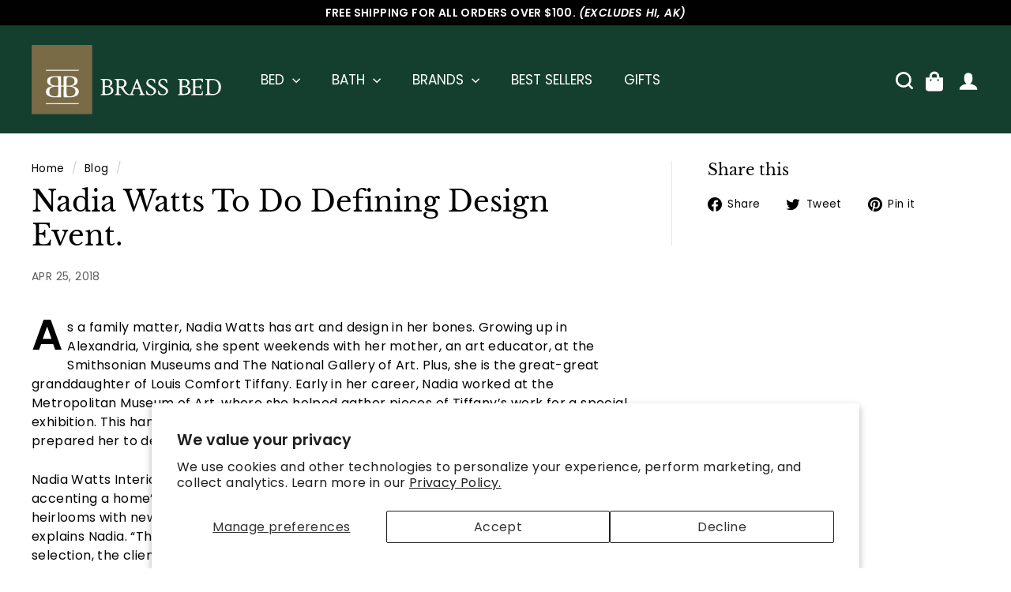

--- FILE ---
content_type: text/css
request_url: https://www.brassbedfinelinens.com/cdn/shop/t/2/assets/custom.css?v=12744617873956723171755685254
body_size: 2052
content:
.site-header__logo{margin-block:-15px 0}.header-item--navigation{justify-content:end;padding-right:12px}.header-item--navigation .site-nav{display:flex;position:relative;top:5px}.header-item--navigation .site-nav>li>a{display:inline-block;max-width:150px;width:100%;box-sizing:border-box;white-space:unset;text-align:center;line-height:1.22;letter-spacing:0}.header-item--icons{flex:none}.blog-layout__main img{opacity:1!important}.site-header .cart-link{display:flex;padding-left:20px}.site-nav__link{text-transform:uppercase;display:inline-block;max-width:150px;width:100%;box-sizing:border-box;white-space:unset;text-align:center;line-height:1.22;letter-spacing:0!important}.site-nav__icons .site-nav__link--icon{display:flex}.site-nav__icons a span{padding:0!important}.site-nav__icons a{padding:8px;width:38px;height:38px;display:block!important}.site-nav__icons a svg{width:100%}.header-item--icons .site-nav{margin-right:0}.site-nav__icons{margin-top:0}.header-item--navigation .site-nav{top:0}.site-nav__link--icon .icon.icon-user{position:relative;top:-3px}@media (min-width: 768px) and (max-width: 1024px){.site-header__logo{margin-block:0}.site-header__logo a{width:180px!important}.site-header__logo a img{width:100%;object-fit:contain}.site-header .site-nav__link{padding:5px 10px!important;font-size:14px}.site-header .site-header__element--top{padding:0!important}}@media (max-width: 767px){.site-header .site-nav__link{width:auto}.site-nav__icons a{padding:0 5px!important;height:24px;margin-left:0!important}.site-nav__link--icon .icon{height:24px!important;width:24px!important}.site-nav__icons a svg{width:68%}.site-nav__link--icon .icon.icon-user{top:0}.site-header .cart-link{display:block}}@media (max-width: 1600px){.site-nav__icons>.site-nav__link--icon{flex:auto}}@media (max-width: 1024px){.site-header .site-nav__link{padding:16px 10px;font-size:14px}.header-item--navigation .site-nav>li>a{max-width:110px}.header-item--logo{flex:0 0 150px!important}.site-header .cart-link{padding-left:0}}@media (max-width: 768px){.site-header .cart-link{padding-left:10px}.site-header__logo{margin-block:0}.site-header__mobile-nav .slide-nav li .slide-nav__image{display:none}.site-header__mobile-nav .slide-nav li .slide-nav__image+span{padding-left:0}#MobileNavFooter{display:none}}.site-header .site-header__element--top{padding:14px 0}@media (max-width: 480px){.home__banner .slideshow__slide .hero__title{font-size:20px!important}}.pop__cat-section .grid-item img{padding:0}.pop__cat-section .collection-item__title{font-size:18px;font-weight:500;font-family:Avenir;margin-top:16px;letter-spacing:0;line-height:1.4}.logo__bar-section .grid-item:after{display:none}.logo__bar-section .logo-bar__item{background:#f9f9f9!important}.read__blog-section .page-width{max-width:100%;padding-inline:0}.read__blog-section .hero__text-shadow{width:100%}.read__blog-section .hero__title{background:#0006;padding-block:22px}.read__blog-section .hero__title p{font-family:Big Caslon}.read__blog-section .hero__link{margin-top:22px}.read__blog-section .hero__link .btn{display:inline-block;margin:0;background:#000!important;color:#f9f9fb!important;padding:18px 40px;font-weight:900;font-family:Avenir;transition:all .3s ease 0s!important}.read__blog-section .hero__link .btn:hover{background:#fff!important;color:#000!important}.read__blog-section .hero__text-content{padding-bottom:50px!important}@media (max-width: 991px){.read__blog-section>div{padding-bottom:55%!important}}@media (max-width: 480px){.read__blog-section .slideshow__slide .hero__title{font-size:26px!important}.read__blog-section .hero__link .btn{padding:14px 20px}}.site-footer .footer__section{border-top:none}.site-footer{background:#7b6c48}.footer__logo{text-align:center;margin-bottom:70px}.footer__logo a{display:inline-block;width:240px}.footer__logo img{width:100%;height:auto;opacity:1}.footer__section--menus .footer__blocks{margin:0 -15px}.footer__blocks .footer__block{flex:0 1 50%;max-width:none;padding:0 15px}.footer__blocks .footer__block[data-type=payment]{display:none}.footer__title{font-size:24px;font-weight:500;font-family:Big Caslon;color:#fff;padding-bottom:12px;margin-bottom:12px;letter-spacing:0;position:relative}.footer__title:before{content:"";width:90%;height:1px;background:#fff;position:absolute;bottom:0;left:0}.footer__menu-col .footer__title{max-width:180px;width:100%}.footer__visit-col .footer__title{max-width:180px}.footer__menu>li+li{margin-top:15px}.footer__menu a{display:inline-block;font-size:16px;color:#f9f9fb;text-transform:uppercase;padding:0;letter-spacing:0}.footer__section--menus{padding-bottom:80px}.footer__visit-wrap{display:flex;flex-wrap:wrap;margin:0 -15px}.footer__visit-wrap>div{width:50%;padding:0 15px}.footer__visit-wrap p,.footer__visit-wrap p a{font-size:16px;color:#f9f9fb;line-height:1.4;letter-spacing:0}.footer__visit-wrap .address{margin-bottom:15px}.footer__visit-wrap .address p,.footer__visit-wrap .timing p{margin-bottom:0}.footer__logo img{max-height:115px}.footer_social_icons ul{display:flex;list-style:none;margin:0}.footer_social_icons ul img{width:20px;height:20px;opacity:1}.footer_social_icons ul li{margin-right:10px}.footer_social_icons{margin-top:-32px;padding-bottom:20px}.enlarge-text{font-size:calc(var(--typeBaseSize) + 0px);line-height:1.5rem;letter-spacing:0}.product-single__header .product-single__title{color:#143f2f}@media (max-width: 768px){.footer__section--menus{padding-bottom:60px}.footer__logo{margin-bottom:50px}.footer__blocks .footer__block{flex:0 1 100%}.footer__blocks>div+div{margin-top:40px}.footer__menu-col .footer__title,.footer__visit-col .footer__title{max-width:100%}.footer__section.medium-up--hide{display:none}.footer__title{font-size:20px}.footer__title:before{width:100%}}@media (max-width: 480px){.footer__visit-wrap>div{width:100%}.footer__visit-wrap>div+div{margin-top:30px}}.mailing_form{padding:70px 17px 100px;background:#133f2f}.mailing_form #mc_embed_signup{max-width:966px;width:100%;margin:0 auto}.mailing_form .form-header{text-align:center;margin-bottom:35px!important}.mailing_form h2{font-size:38px;font-weight:500;font-family:Big Caslon;color:#fff;margin-bottom:10px!important}.mailing_form p{font-size:16px;color:#f9f9fb}.mailing_form .form__field-wrap{display:flex;flex-wrap:wrap;margin:0 -19px}.mailing_form .form__field-wrap>div{width:50%;padding:0 19px}.mailing_form .mc-field-group>label{display:none}.mailing_form .mc-field-group input{width:100%;height:42px;background:#fff}.mailing_form .mc-field-group input.mce_inline_error{border:none}.mailing_form .mc-field-group input:focus{outline:none}.mailing_form .submit-btn{text-align:center;margin-top:35px}.mailing_form .submit-btn input{width:204px;height:63px;font-size:18px;font-weight:900;font-family:Avenir;color:#f9f9fb;background:#c4c1b9;border:none}.mailing_form #mce-responses{width:100%;color:#fff;margin-top:7px!important}.mailing_form div.mce_inline_error{background:transparent!important;color:#fff!important}.mw-gp-has-products .product-block.product-block--price,.mw-gp__wrapper .mw-gp__table__row .mw-gp__table__cell--image{display:none}.mw-gp__table thead tr,tbody .mw-gp__table__row{display:grid;grid-template-columns:2fr 1fr 1fr}.mw-gp__wrapper{padding-left:10px;padding-right:10px}.grid-item__meta-secondary .grid-product__price{display:none}@media (max-width: 768px){.mailing_form .form__field-wrap>div{width:100%}.mailing_form .form__field-wrap>div+div{margin-top:30px}.footer_social_icons{margin-top:0}}@media (max-width: 480px){.mailing_form h2{font-size:34px}}.template-collection .grid-item__meta-main{text-align:center}.map_iframe_details .map-section__overlay{left:8px;top:8px;transform:none}.bb_product_img_label{position:absolute;background-color:#efefef;padding:8px 10px;text-align:center;font-size:15px;width:100%;margin:0;bottom:0}.pswp__zoom-wrap .pswp__img,.product__thumb-item .image-wrap img{opacity:1}.template-product .grid-product__title{text-align:center!important}.newsletter-popup #mc_embed_shell{margin-top:25px}.newsletter-popup #mc_embed_shell #mc_embed_signup_scroll{align-items:center;display:flex;max-width:400px;margin:0 auto 20px;position:relative}.newsletter-popup #mc_embed_shell input#mce-EMAIL{background-color:var(--colorBody);color:var(--colorTextBody)}.newsletter-popup #mc_embed_shell input{border:1px solid;border-color:var(--colorBorder);border-radius:0;max-width:100%;width:100%;font-size:16px;font-weight:400;padding:11px 10px}.newsletter-popup #mc_embed_shell input:focus{border:1px solid;border-color:var(--colorTextBody)}.newsletter-popup .clear input#mc-embedded-subscribe{padding:11px 20px!important;font-size:18px!important;font-weight:700!important}.newsletter-popup #mc_embed_shell .mc-field-group{width:100%}.newsletter-popup [for=mce-EMAIL]{position:absolute;bottom:-60px;left:0;width:100%}.newsletter-popup .clear input{background:#000!important;color:#fff!important;font-size:16px}.newsletter-popup input::placeholder{color:#e2e0e0!important;opacity:1!important;font-size:16px}.newsletter-popup #mc_embed_shell #mc_embed_signup_scroll .mce_inline_error{border-color:#d7d5d5!important}.template-collection .new-grid .grid-item{position:relative}.template-collection .collection-item__title{display:block;font-weight:700;margin-top:5px;padding:0 7%;position:absolute;bottom:6%;left:50%;width:100%;transform:translate(-50%)}.newsletter-popup #mce-success-response{position:absolute;left:39%;bottom:-30px;transform:translate(-50%)}@media screen and (max-width: 991px){.template-collection .collection-item__title{bottom:4%;font-size:14px}}@media screen and (max-width: 767px){.template-collection .collection-item__title{bottom:6%;font-size:16px}}.sinle-post__wrap{margin-top:40px}.sinle-post__wrap .sinle-post__rw{margin-inline:-15px;display:flex;flex-wrap:wrap;align-items:center}.sinle-post__wrap .sinle-post__rw:not(:last-child){margin-bottom:30px}.sinle-post__wrap .sinle-post__cl{width:50%;padding-inline:15px}.sinle-post__wrap .sinle-post__cnt h2{font-size:22px;margin-bottom:15px}.sinle-post__wrap .sinle-post__media img{aspect-ratio:1/1;object-fit:cover;width:100%}.sinle-post__wrap .sinle-post__subtext{margin-bottom:30px}.sinle-post__wrap .sinle-post__subtext h2{margin-top:0}.sinle-post__wrap .sinle-post__subtext .sinle-post__des{margin-bottom:24px}.sinle-post__wrap .sinle-post__picture__cl{width:33.333%}.sinle-post__wrap .sinle-post__cnt h3{margin-block:0 15px;font-size:20px}@media screen and (max-width: 991px){.sinle-post__wrap .sinle-post__picture__cl{width:50%}}@media screen and (max-width: 767px){.sinle-post__wrap .rw-reverce{flex-direction:column-reverse}.sinle-post__wrap .sinle-post__rw:not(:last-child){margin-bottom:25px}.sinle-post__wrap .sinle-post__cl{width:100%}.sinle-post__wrap .sinle-post__media img{aspect-ratio:auto;margin-bottom:20px}.sinle-post__wrap .sinle-post__cnt h2{font-size:20px;margin-bottom:10px}.sinle-post__wrap .sinle-post__picture__cl{width:100%}.sinle-post__wrap .sinle-post__subtext{margin-bottom:20px}.sinle-post__wrap .sinle-post__subtext .sinle-post__des{margin-bottom:15px}.sinle-post__wrap .sinle-post__media p{margin-bottom:20px!important;margin-top:-10px}.sinle-post__wrap .sinle-post__cnt h3{margin-block:0 10px;font-size:18px}}.template-page img{opacity:1!important}.search-content .grid-item.grid-product{display:none}.search-content .grid-item.active{display:block}.search-content .breadcrumb span{display:none}.search-content .pagination-area{display:flex;justify-content:center;gap:20px;max-width:max-content;margin:0 auto;align-items:center}.search-content .pagination-area .active{background:#7b6c48;color:#fff}.search-content .pager.number{padding:2px 6px;cursor:pointer}.search-content .previous,.search-content .next{cursor:pointer}.search-content .collection-filter__item--right{flex:none}.search-content .collection-filter__item--drawer{flex:auto}.search-content .pager.disabled{pointer-events:none;color:#ccc}@media screen and (min-width: 790px){.search-content .collection-filter__inner{flex-wrap:nowrap;justify-content:space-between}.search-content .collection-filter__item--count{flex:none;margin-left:auto;padding-right:40px}.search-content .collection-filter__item--drawer{flex:none!important;flex-wrap:nowrap}.search-content .collection-grid{margin-bottom:20px}.search-content .grid__item--content{margin-bottom:40px}}@media only screen and (min-width: 769px){.search-content .medium-up--four-fifths{width:100%}}.size-chart__standalone{margin-top:0!important}.template-product tool-tip[data-tool-tip-open=true] .tool-tip__inner{min-width:370px!important}.site-nav__link--icon .icon{height:32px;width:32px}
/*# sourceMappingURL=/cdn/shop/t/2/assets/custom.css.map?v=12744617873956723171755685254 */


--- FILE ---
content_type: image/svg+xml
request_url: https://www.brassbedfinelinens.com/cdn/shop/files/footer-logo_BB_large.svg?v=1706683334
body_size: 4870
content:
<svg width="436" height="272" viewBox="0 0 436 272" fill="none" xmlns="http://www.w3.org/2000/svg">
<path fill-rule="evenodd" clip-rule="evenodd" d="M147.3 0H288V4.20001H147.3V0ZM256 70.5V70.9C269.9 71.3 287.9 77.7 288.1 94.1C288.1 113.5 267.3 118.9 251.7 118.9H223.4V72.2H212.2V118.9H183.9C168.3 118.9 147.5 113.5 147.5 94.1C147.5 77.7 165.5 71.3 179.4 70.9V70.5C166.1 68.6 152.6 64.2 152.7 48.3C152.796 27.0108 178.969 27.0649 194.745 27.0975C195.346 27.0988 195.931 27.1 196.5 27.1H212.1V68.5H223.3V27.1H238.9C239.401 27.1 239.915 27.0992 240.442 27.0983L240.479 27.0982C256.236 27.072 282.604 27.0281 282.7 48.3C282.8 64.2 269.3 68.6 256 70.5ZM188.4 31.3C177 31.3 165.7 36.2 165.7 49.2C165.7 65.8 178.7 68.4 192.4 68.4H199.7V44.2C199.7 35.6 198.2 31.3 188.4 31.3ZM187.7 114.7C197.5 114.7 199.6 111 199.6 102.2V72.5H192.7C177.2 72.5 161.7 75.7 161.7 94.5C161.7 109.9 174.2 114.7 187.7 114.7ZM246.9 31.3C237.1 31.3 235.6 35.6 235.6 44.2V68.3H242.9C256.6 68.3 269.6 65.7 269.6 49.2C269.6 36.2 258.3 31.3 246.9 31.3ZM235.6 102.2C235.6 110.9 237.7 114.7 247.5 114.7C261 114.7 273.5 110 273.5 94.5C273.5 75.8 258 72.5 242.5 72.5H235.6V102.2ZM288 144.6H147.3V148.8H288V144.6ZM25.7 266.2C24.3 266.5 22.8 266.6 21.3 266.6C19 266.6 17.3999 266.1 16.3999 265.4C15.5 264.6 15 261.9 15 257.4V244.4C15 243 15.2 242 15.3999 241.4C16.3516 241.273 17.1826 241.227 17.9438 241.184C18.3823 241.16 18.7979 241.137 19.2 241.1C20.3 241 21.1001 241 21.8 241C25.5 241 28.5 241.7 30.8 242.9C33.1001 244.1 34.8999 245.8 36 247.9C37.1001 250 37.7 252.3 37.7 254.9C37.7 257.5 37 259.6 35.8 261.3C34.6001 263 32.8999 264.1 30.8999 264.8C28.8999 265.5 27.1001 265.9 25.7 266.2ZM25.8999 237C24.5 237.2 22.8 237.3 20.8999 237.3C17 237.3 15 237.1 14.8999 236.6V226L15.3 217C15.3 216.5 15.3999 216.3 15.8 216.2C17.2 215.8 19.3 215.6 22.1001 215.6C26.2 215.6 29.2 216.7 31.3 219C33.3999 221.3 34.3999 224.5 34.3999 228.6C34.3999 231.1 33.6001 233.1 32 234.5C30.3999 235.9 28.3 236.8 25.8999 237ZM0.199951 269.4C0.199951 270.2 0.300049 270.6 0.5 270.8L11.3 270.4H23.5C28.1001 270.4 32.1001 269.8 35.5 268.4C38.8999 267 41.5 265.1 43.3999 262.6C45.3 260.1 46.2 257.2 46.2 253.8C46.2 251.9 45.7 250 44.8 248.2C43.8999 246.4 42.8 244.8 41.3999 243.4C40 242 38.6001 240.9 37.1001 240C35.6001 239.1 34.3 238.6 33.1001 238.4C32.8999 238.3 33 238.1 33.5 237.9C34.3 237.6 35.3 237.1 36.5 236.4C37.7 235.7 38.8999 234.5 40.3 232.6C41.7 230.7 42.3999 228.7 42.3999 226.6C42.3999 223.8 41.7 221.4 40.3999 219.4C39 217.4 37.3 215.9 35.2 214.7C33.1001 213.5 30.8999 212.7 28.5 212.3C27.9668 212.167 27.4336 212.122 26.9004 212.078C26.6335 212.056 26.3667 212.033 26.1001 212C25.3 211.9 24.5 211.9 23.7 211.9H18.6001L11.1001 211.8H5.3999C3.6001 211.8 2 211.8 0.399902 211.7C0.100098 211.9 0 212.4 0 213.2C0 213.9 0.199951 214.3 0.399902 214.3C0.899902 214.3 1.69995 214.4 2.6001 214.6C3.5 214.8 4.3999 215 5.19995 215.3C6 215.6 6.5 215.9 6.6001 216.3C6.8999 217 7 218.1 7.1001 219.4C7.1001 220.006 7.12183 220.656 7.14502 221.35C7.17163 222.143 7.19995 222.993 7.19995 223.9V257.7C7.19995 262.6 7 265.5 6.6001 266.1C6.3999 266.5 5.8999 266.8 5.1001 267.1C4.30005 267.4 3.5 267.7 2.6001 267.9C1.69995 268.1 1 268.2 0.5 268.2C0.300049 268.2 0.199951 268.6 0.199951 269.4ZM137.2 243.8C134.5 244 131.8 244.1 129.1 244.1H126.6C126.159 244.1 125.659 244.081 125.1 244.059C124.394 244.031 123.594 244 122.7 244C122.6 244 122.5 243.9 122.5 243.6L128.6 227.7C129.1 226.3 131.1 226.3 131.6 227.7L137.4 243.4L137.2 243.8ZM80.2 238C78.7 239 77.2 239.4 75.8 239.4H73.6001C68.4001 239.4 65.8 238.5 65.8 236.8V226C65.8 223.2 65.8 220.9 65.9001 219.1C66 217.3 66.3 216.3 66.8 216.2C68.2 215.8 70.3 215.6 73 215.6C81.3 215.6 85.5 219.7 85.5 228C85.5 230.3 85 232.3 83.9001 234C83 235.7 81.7 237.1 80.2 238ZM159.7 268.3C159.2 268.3 158.6 268.2 157.7 267.9C156.8 267.6 156 267.3 155.2 266.8C154.4 266.3 153.9 265.8 153.6 265.2C153.473 264.862 153.329 264.506 153.174 264.125C152.962 263.604 152.731 263.035 152.5 262.4C152.1 261.3 151.6 260.1 151 258.7L133.1 211.6L132.3 211.3C131.3 211.3 130.7 211.5 130.2 212C129.288 213.003 128.875 214.173 128.43 215.432L128.3 215.8C128 216.551 127.724 217.278 127.448 218.004L127.448 218.007L127.446 218.011C127.172 218.732 126.899 219.454 126.6 220.2C125.95 221.9 125.3 223.575 124.65 225.25C124 226.925 123.35 228.6 122.7 230.3C121.9 232.35 121.1 234.425 120.3 236.5L120.242 236.65L120.236 236.665C119.458 238.685 118.679 240.704 117.9 242.7L113.7 253.5C113.449 254.127 113.198 254.772 112.948 255.419L112.822 255.744L112.8 255.8C112.5 256.575 112.2 257.35 111.9 258.1C111.1 260.1 110.4 261.8 109.7 263.2C109 264.6 108.3 265.7 107.7 266.5C106.4 268.2 103.7 268.1 101.9 267.4C97.9614 265.923 94.7014 262.313 91.9292 259.243L91.8 259.1C87.9001 254.8 85 249.4 82.1001 243.2C81.9001 242.8 82.7 242.3 83.2 242.1C86.4001 240.6 89 238.5 90.8 235.8C92.7 233.1 93.6001 230.4 93.6001 227.9C93.6001 224.4 92.7 221.4 90.8 219C88.9001 216.6 86.5 214.7 83.6001 213.5C80.7 212.3 77.6001 211.6 74.4001 211.6C72.9255 211.6 71.1504 211.675 69.1394 211.76L68.2 211.8L67.8796 211.813C65.6047 211.909 63.5242 211.996 61.9001 211.9L51.2 211.7C51 211.9 50.8 212.5 50.8 213.2C50.8 213.9 50.9001 214.3 51.2 214.3C51.7 214.3 52.5 214.4 53.4001 214.6C54.3 214.8 55.2 215 56 215.3C56.8 215.6 57.3 215.9 57.4001 216.3C57.6001 217.1 57.8 218.1 57.9001 219.4C58 220.7 58 222.2 58 223.9V257.7C58 262.6 57.8 265.4 57.4001 266.1C57.2 266.5 56.7 266.8 55.9001 267C55.5537 267.087 55.2073 267.192 54.8525 267.3L54.8503 267.301L54.8481 267.301C54.3853 267.442 53.9087 267.587 53.4001 267.7C52.5 267.9 51.8 268 51.2 268C51 268 50.9001 268.4 50.9001 269.2C50.9001 270.1 51.6001 270.8 52.5 270.8C53.7893 270.8 55.8748 270.792 58.2534 270.782C64.1765 270.759 71.9163 270.729 73.7 270.8L73.7336 270.634L73.7507 270.551V270.55C73.8313 270.162 73.9001 269.831 73.9001 269.5C73.9001 268.7 73.8 268.3 73.5 268.3C73 268.3 72.3 268.2 71.2 268C70.1001 267.8 69.1001 267.5 68.2 267.1C67.3 266.7 66.7 266.2 66.5 265.8C66 264.6 65.8 262 65.8 258V244.9C65.8 244.2 66 243.8 66.4001 243.7C66.4866 243.678 66.5779 243.652 66.6748 243.624C67.0256 243.523 67.4514 243.4 68 243.4C69.7 243.4 71 243.6 72 244.1C73 244.6 73.8 245.3 74.6001 246.2C74.9617 246.665 75.3767 247.21 75.8318 247.808L75.8831 247.875L75.8948 247.891L75.9065 247.906C76.3105 248.438 76.7449 249.009 77.2 249.6C78.1235 250.939 78.8982 252.087 79.543 253.042L79.5474 253.049C80.2964 254.159 80.8704 255.009 81.3 255.6C81.6245 256.11 81.949 256.577 82.2437 257.001L82.2476 257.007C82.5869 257.495 82.8862 257.926 83.1001 258.3C84.1001 259.7 85.1001 261.1 86.2 262.5L86.2036 262.504L86.2058 262.506L86.2065 262.508C87.1045 263.605 88.0024 264.702 89 265.7C89.9001 266.6 90.9001 267.4 92 268.1C93.1001 268.8 94.3 269.3 95.6001 269.7C97.1001 270.2 98.6001 270.5 100.2 270.7C102.4 271 104.6 271 106.8 271C107.4 271 108 270.975 108.6 270.95C109.2 270.925 109.8 270.9 110.4 270.9H113.7H119.4H121H121.6C121.7 270.6 121.8 270.1 121.7 269.4C121.681 269.267 121.666 269.144 121.652 269.034L121.65 269.017C121.592 268.556 121.56 268.3 121.4 268.3C120.9 268.3 120 268.2 118.8 267.9C117.6 267.6 116.7 267.3 116.2 266.9C115.7 266.5 115.5 265.9 115.5 265.1C115.5 264.5 115.6 263.7 115.8 262.7C116 261.7 116.4 260.4 117 258.9L120.8 249.1L121.2 248.8C123.5 248.7 125.5 248.6 127.4 248.5C129.3 248.4 131 248.4 132.5 248.4C134.7 248.4 137 248.5 139.3 248.7C139.5 248.7 139.7 248.8 139.8 249.1L143.8 260.2C144 260.8 144.2 261.6 144.4 262.7C144.6 263.7 144.7 264.7 144.7 265.4C144.7 265.6 144.7 265.9 144.6 266.1C144.5 266.3 144.5 266.6 144.5 266.8C144.3 267.3 143.7 267.7 142.6 268C141.5 268.3 140.6 268.5 139.9 268.5C139.7 268.5 139.5 268.9 139.5 269.6C139.5 270.4 139.6 270.8 139.8 271.1H160C160.1 270.9 160.1 270.8 160.1 270.6V270.2C160 268.8 159.9 268.2 159.7 268.3ZM177 271.2C178.7 271.4 180.2 271.5 181.6 271.5C184.9 271.4 187.8 271.1 190.6 269.7C193.4 268.3 195.7 266.3 197.4 263.9C199.1 261.5 200 258.7 200 255.5C200 253.1 199.4 251 198.1 249.1C196.8 247.2 195.2 245.6 193.3 244.1C191.4 242.6 189.5 241.3 187.6 240.1C185.619 238.812 183.735 237.622 181.852 236.433L181.839 236.425L181.832 236.421L181.821 236.413L181.8 236.4L181.796 236.398C179.898 235.199 177.999 233.999 176.2 232.6C174.9 231.5 173.8 230.3 173.1 228.8C172.4 227.3 172 225.8 172 224.3C172 222.8 172.3 221.3 172.9 219.9C173.5 218.5 174.5 217.3 175.8 216.4C177.1 215.5 179.1 215 181.5 215C183.9 215 186 215.5 187.7 216.7C189.4 217.8 190.8 219.3 191.8 221C192.8 222.8 193.5 224.5 193.8 226.3C193.8 226.9 194.6 227.2 196.1 227.2C196.7 227.2 197 227 197 226.6C197 221.2 196.6 216.9 195.9 213.8C194.6 213.5 193.5 213.2 192.8 213C192.533 212.933 192.222 212.844 191.859 212.741C191.133 212.533 190.2 212.267 189 212C188.2 211.8 187.3 211.6 186.1 211.5C184.9 211.4 183.7 211.3 182.4 211.3C179.3 211.3 176.4 212 173.8 213.3C171.2 214.6 169 216.4 167.4 218.8C165.8 221.2 165 223.9 165 227.1C165 229.6 165.6 231.9 166.8 233.8C168 235.7 169.5 237.4 171.4 238.9C173.2 240.4 175 241.7 176.9 242.8L180.5 244.9C181.6 245.6 182.7 246.2 183.4 246.5C183.814 246.678 184.264 246.925 184.728 247.181C185.047 247.357 185.374 247.537 185.7 247.7C186.5 248.1 187.5 248.8 188.7 249.7C190.3 250.8 191.2 252.2 191.7 253.7C192.2 255.2 192.4 256.5 192.4 257.6C192.4 260.9 191.4 263.4 189.3 265.2C187.2 267 184.7 267.9 181.7 267.9C173.9 267.9 169 263.6 166.9 255C166.5 254.5 165.8 254.2 164.7 254.2C163.8 254.2 163.3 254.3 163.3 254.7C163.3 255.7 163.4 257.4 163.8 259.8C164.2 262.2 164.7 265.2 165.5 268.9C165.966 268.958 166.466 269.084 167 269.219C167.383 269.316 167.782 269.417 168.2 269.5C168.533 269.567 168.933 269.656 169.4 269.759C170.333 269.967 171.533 270.233 173 270.5C174.1 270.8 175.4 271 177 271.2ZM224.9 271.5C223.5 271.5 221.9 271.4 220.4 271.2C218.8 271 217.4 270.8 216.4 270.5C214.934 270.233 213.734 269.967 212.8 269.759C212.333 269.656 211.933 269.567 211.6 269.5C211.183 269.417 210.783 269.316 210.4 269.219C209.866 269.084 209.366 268.958 208.9 268.9C208.1 265.2 207.6 262.2 207.2 259.8C206.8 257.4 206.7 255.7 206.7 254.7C206.7 254.3 207.2 254.2 208.1 254.2C209.2 254.2 209.9 254.5 210.3 255C212.4 263.6 217.3 267.9 225.1 267.9C228.1 267.9 230.6 267 232.7 265.2C234.8 263.4 235.8 260.9 235.8 257.6C235.8 256.5 235.6 255.2 235.1 253.7C234.6 252.2 233.7 250.8 232.1 249.7C230.9 248.8 229.9 248.1 229.1 247.7C228.3 247.2 227.6 246.8 226.8 246.5C226 246.1 225 245.6 223.8 244.9L220.2 242.8C218.3 241.7 216.5 240.4 214.7 238.9C212.9 237.4 211.3 235.7 210.1 233.8C208.9 231.9 208.3 229.6 208.3 227.1C208.3 223.9 209.1 221.2 210.8 218.8C212.4 216.4 214.6 214.6 217.2 213.3C219.8 212 222.7 211.3 225.8 211.3C227.1 211.3 228.3 211.4 229.5 211.5C230.7 211.6 231.6 211.8 232.4 212C233.6 212.267 234.533 212.533 235.259 212.741C235.622 212.844 235.933 212.933 236.2 213C236.9 213.2 238 213.5 239.3 213.8C240 216.9 240.4 221.2 240.4 226.6C240.4 227 240.1 227.2 239.5 227.2C238 227.2 237.2 226.9 237.2 226.3C236.9 224.5 236.2 222.8 235.2 221C234.2 219.3 232.8 217.8 231.1 216.7C229.4 215.6 227.3 215 224.9 215C222.5 215 220.5 215.5 219.2 216.4C217.9 217.3 216.9 218.5 216.3 219.9C215.7 221.3 215.4 222.8 215.4 224.3C215.4 225.8 215.8 227.3 216.5 228.8C217.2 230.3 218.3 231.5 219.6 232.6C221.399 233.999 223.298 235.199 225.197 236.398L225.2 236.4C227.1 237.6 229 238.8 231.1 240.1C233 241.3 234.9 242.6 236.8 244.1C238.7 245.6 240.3 247.2 241.6 249.1C242.9 251 243.5 253.1 243.5 255.5C243.5 258.7 242.6 261.5 240.9 263.9C239.2 266.3 236.9 268.3 234.1 269.7C231.3 271.1 228.2 271.4 224.9 271.5ZM304.4 266.2C303 266.5 301.5 266.6 300 266.6C297.7 266.6 296.1 266.1 295.1 265.4C294.2 264.6 293.7 261.9 293.7 257.4V244.4C293.7 243 293.9 242 294.1 241.4C294.992 241.273 295.843 241.226 296.628 241.184C297.075 241.159 297.501 241.136 297.9 241.1C299 241 299.9 241 300.5 241C304.2 241 307.2 241.7 309.5 242.9C311.8 244.1 313.6 245.8 314.7 247.9C315.8 250 316.4 252.3 316.4 254.9C316.4 257.5 315.7 259.6 314.5 261.3C313.3 263 311.6 264.1 309.6 264.8C307.6 265.5 305.8 265.9 304.4 266.2ZM304.6 237C303.2 237.2 301.5 237.3 299.6 237.3C295.6 237.3 293.7 237.1 293.8 236.6V226L294.2 217C294.2 216.5 294.3 216.3 294.7 216.2C296.1 215.8 298.2 215.6 301 215.6C305 215.6 308 216.7 310.1 219C312.2 221.3 313.2 224.5 313.2 228.6C313.2 231.1 312.3 233 310.7 234.5C309.1 235.9 307 236.8 304.6 237ZM278.8 269.4C278.8 270.2 278.9 270.6 279.1 270.8L289.9 270.2H302.1C306.7 270.2 310.7 269.6 314.1 268.2C317.5 266.8 320.1 264.9 322 262.4C323.9 259.9 324.8 257 324.8 253.6C324.8 251.7 324.3 249.8 323.4 248C322.5 246.2 321.4 244.6 320 243.2C318.6 241.8 317.2 240.7 315.7 239.8C314.2 238.9 312.9 238.4 311.7 238.2C311.6 238.1 311.7 237.9 312.2 237.7C313 237.4 314 236.9 315.2 236.2C316.4 235.5 317.6 234.3 319 232.4C320.3 230.5 321 228.5 321 226.4C321 223.6 320.3 221.2 319 219.2C317.6 217.2 315.9 215.7 313.8 214.5C311.7 213.3 309.5 212.5 307.1 212.1C306.567 211.967 306.033 211.922 305.5 211.878L305.498 211.878C305.362 211.866 305.226 211.855 305.091 211.842C304.96 211.83 304.83 211.816 304.7 211.8C303.9 211.7 303.1 211.7 302.3 211.7H297.2L289.7 211.8H284C282.2 211.8 280.5 211.8 279 211.7C278.7 211.9 278.6 212.4 278.6 213.2C278.6 213.9 278.8 214.3 279 214.3C279.6 214.3 280.3 214.4 281.2 214.6C282.1 214.8 283 215 283.8 215.3C284.6 215.6 285.1 215.9 285.2 216.3C285.5 217 285.6 218.1 285.7 219.4C285.8 220.7 285.8 222.2 285.8 223.9V257.7C285.8 262.6 285.6 265.5 285.2 266.1C285 266.5 284.5 266.8 283.7 267.1C282.9 267.4 282.1 267.7 281.2 267.9C280.3 268.1 279.6 268.2 279.1 268.2C278.9 268.2 278.8 268.6 278.8 269.4ZM368.6 270.9H362.7C361.595 270.9 360.406 270.879 359.122 270.856C357.616 270.829 355.981 270.8 354.2 270.8C350.9 270.7 348 270.7 345.3 270.7H338.2L327.4 271C327.2 270.8 327.1 270.4 327.1 269.6C327.1 268.8 327.2 268.4 327.4 268.4C327.9 268.4 328.6 268.3 329.5 268.1C330.4 267.9 331.2 267.6 332 267.3C332.8 267 333.3 266.7 333.5 266.3C333.9 265.7 334.1 262.8 334.1 257.9V224.1C334.1 222.4 334.1 220.9 334 219.6C333.9 218.3 333.8 217.2 333.5 216.5C333.4 216.1 332.9 215.8 332.1 215.5C331.3 215.2 330.4 215 329.5 214.8C328.6 214.6 327.9 214.5 327.3 214.5C327.1 214.5 326.9 214.1 326.9 213.4C326.9 212.6 327 212.1 327.3 211.9C328.8 212 330.5 212 332.3 212H338C339.4 212 341.2 212 343.5 211.9C344.363 211.862 345.297 211.839 346.3 211.814C347.972 211.772 349.838 211.725 351.9 211.6C355.2 211.5 358.1 211.4 360.6 211.3C363.1 211.2 367.5 211.2 369.1 211.2C369.2 212 369.3 223 369.3 223.3C369 223.6 368.5 223.8 367.7 223.8C366.9 223.8 366.5 223.6 366.5 223.2C365.6 219.9 364.4 217.8 362.7 216.9C361.1 216 358.9 215.5 356.1 215.5H350.1C344.9 215.5 342.3 215.9 342.2 216.7C342.1 217.4 342 218.4 341.9 219.7C341.8 220.997 341.8 222.493 341.8 224.188V224.2V238.5C341.8 238.9 343.1 239 345.6 239H350.3H354.4C355.1 239 355.6 238.9 356 238.8C356.134 238.767 356.289 238.722 356.47 238.67C356.833 238.567 357.3 238.433 357.9 238.3C358.5 238.2 359 237.5 359.3 236.2C359.6 234.9 359.9 233.9 360.2 233C360.3 232.6 360.7 232.4 361.5 232.4C362.2 232.4 362.7 232.5 363 232.9V249.8C362.8 250 362.3 250.2 361.6 250.2C360.8 250.2 360.4 250 360.2 249.5C360.112 249.147 360.004 248.813 359.903 248.499C359.774 248.102 359.656 247.735 359.6 247.4C359.529 247.188 359.471 246.988 359.417 246.8C359.317 246.459 359.229 246.158 359.1 245.9C358.8 245.1 358.6 244.6 358.4 244.5C358.3 244.4 358 244.2 357.6 244C356.8 243.5 353.6 243.3 348.1 243.3C343.8 243.3 341.7 243.6 341.7 244.1V257.9C341.7 261.8 342 264.5 342.5 266C342.7 266.6 344.7 266.9 348.6 266.9H352.9C354.054 266.9 355.058 266.913 355.943 266.925C359.277 266.969 360.92 266.99 362.5 266.2C363.4 265.7 364.7 264.7 365.2 262.7C365.381 261.841 365.46 261.227 365.547 260.544L365.548 260.541V260.54C365.653 259.714 365.772 258.786 366.1 257.2C366.111 257.158 366.12 257.11 366.129 257.056C366.136 257.015 366.143 256.971 366.151 256.926C366.224 256.463 366.33 255.8 366.9 255.8C368 255.8 368.8 256 369.1 256.3C369.1 256.6 368.7 270.5 368.6 270.9ZM426.1 240.2C426.1 257.9 419.3 266.7 405.6 266.7C405.355 266.7 405.092 266.709 404.807 266.719C404.16 266.742 403.402 266.769 402.5 266.7C401.85 266.65 401.225 266.575 400.6 266.5C399.975 266.425 399.35 266.35 398.7 266.3C397.4 266.2 396.3 266 395.4 265.8C394.5 265.5 394 265.3 393.9 265C393.1 262.9 392.6 260.6 392.6 258.2V222.8C392.6 220.1 393 218.2 393.8 217.2C394.5 216.3 398.1 215.8 404.5 215.8H405C409.6 215.8 413.5 216.9 416.6 219.1C419.7 221.3 422.1 224.2 423.7 227.9C425.3 231.6 426.1 235.7 426.1 240.2ZM377.8 269.5C377.8 270.2 377.9 270.6 378.1 270.8L389 270.7H393C394.5 270.7 396.1 270.7 397.9 270.8L404.2 271C410.7 271.1 416.2 269.9 420.8 267.2C425.4 264.5 428.9 260.8 431.4 256.2C433.9 251.6 435.1 246.4 435.1 240.7C435.1 235.5 433.8 230.8 431.4 226.4C429 222 425.5 218.5 420.9 215.9C416.3 213.2 410.8 211.9 404.3 211.9H401.7H397.4L388.7 212H383C381.2 212 379.5 212 378 211.9C377.7 212.1 377.6 212.6 377.6 213.4C377.6 214.1 377.8 214.5 378 214.5C378.6 214.5 379.3 214.6 380.2 214.8C381.1 215 382 215.2 382.8 215.5C383.6 215.8 384.1 216.1 384.2 216.5C384.5 217.2 384.6 218.3 384.7 219.6C384.8 220.9 384.8 222.4 384.8 224.1V257.8C384.8 262.7 384.6 265.6 384.2 266.2C384 266.6 383.5 266.9 382.7 267.2C381.9 267.5 381.1 267.8 380.2 268C379.3 268.2 378.6 268.3 378.1 268.3C377.9 268.3 377.8 268.7 377.8 269.5Z" fill="white"/>
</svg>


--- FILE ---
content_type: image/svg+xml
request_url: https://www.brassbedfinelinens.com/cdn/shop/files/brass_bed_logo.svg?v=1719565958&width=240
body_size: 3264
content:
<svg viewBox="0 0 238.724 87.974" height="87.974" width="238.724" xmlns:xlink="http://www.w3.org/1999/xlink" xmlns="http://www.w3.org/2000/svg">
  <defs>
    <clipPath id="clip-path">
      <rect fill="none" transform="translate(0 0)" height="87.974" width="238.724" data-name="Rectangle 2" id="Rectangle_2"></rect>
    </clipPath>
  </defs>
  <g transform="translate(0 0)" id="brass_bed_logo">
    <rect fill="#7b6c48" transform="translate(0 0)" height="87.974" width="76.19" data-name="Rectangle 1" id="Rectangle_1"></rect>
    <g data-name="Group 2" id="Group_2">
      <g clip-path="url(#clip-path)" data-name="Group 1" id="Group_1">
        <path fill="#fcfcfb" d="M26.28,52.305c-1.112-.429-2.244-.656-3.292-1.147a5.429,5.429,0,0,1-3.433-5.318,5.219,5.219,0,0,1,3.48-5.146A15.778,15.778,0,0,1,28.9,39.623c2.364-.071,4.733.013,7.1-.057.87-.025,1.009.294,1,1.062-.038,3.342,0,6.685-.031,10.026-.008.8.143,1.168,1.071,1.153,2.3-.037,2.3.011,2.3-2.318V40.444c0-.437-.076-.881.625-.862,3.776.1,7.572-.277,11.321.479a10.628,10.628,0,0,1,2.471.833,5.139,5.139,0,0,1,3.1,4.968,5.329,5.329,0,0,1-2.708,4.9,15.773,15.773,0,0,1-4.17,1.44c.357.421.781.351,1.13.418a10.585,10.585,0,0,1,5.417,2.39c3.249,3,2.182,8.159-2.079,10.153a14.572,14.572,0,0,1-6.028,1.329c-2.73.039-5.461-.016-8.19.027-.746.011-.91-.254-.9-.941.026-3.886-.016-7.774.034-11.66.012-.922-.274-1.163-1.169-1.144-2.208.046-2.209,0-2.209,2.259,0,3.488-.015,6.976.014,10.463.006.7-.114,1.045-.935,1.022-3.128-.086-6.261.1-9.387-.114a12.773,12.773,0,0,1-5.019-1.376,6.11,6.11,0,0,1-3.621-6.065c.109-2.773,1.78-4.321,4.085-5.405a27.444,27.444,0,0,1,4.161-1.253m7.109,5.727c0-1.452-.006-2.905,0-4.358,0-.451-.071-.78-.635-.787a19.378,19.378,0,0,0-6.688.741c-2.616.91-3.909,2.95-3.844,5.929A5.274,5.274,0,0,0,26.3,64.824a12.1,12.1,0,0,0,3.88.486c2.173-.065,3.12-.967,3.2-3.137.047-1.379.009-2.76.01-4.141m10.559-.045a38.161,38.161,0,0,0,.161,5.008,2.324,2.324,0,0,0,2.069,2.176,9.736,9.736,0,0,0,3.893-.1c3.152-.525,4.985-2.528,5.077-5.457a5.7,5.7,0,0,0-4.709-6.251,23.1,23.1,0,0,0-5.736-.486c-.562.005-.774.209-.763.769.024,1.342.008,2.684.008,4.337m-10.559-11a26.224,26.224,0,0,0-.158-4.118A2.207,2.207,0,0,0,31.1,40.888a9.064,9.064,0,0,0-4.293.449,4.758,4.758,0,0,0-3.4,4.994,4.75,4.75,0,0,0,3.609,4.851,19.6,19.6,0,0,0,5.733.505c.555,0,.649-.321.645-.778-.012-1.2,0-2.4,0-3.926m10.558.3c0,1.345,0,2.472,0,3.6,0,.362-.048.787.495.79,2.362.015,4.751.179,6.958-.924,2.934-1.466,3.551-6.131,1.058-8.283a7.537,7.537,0,0,0-6.677-1.454,2.078,2.078,0,0,0-1.662,1.925,29.729,29.729,0,0,0-.173,4.348" data-name="Path 1" id="Path_1"></path>
        <path fill="#f9f8f7" d="M109.35,43.209a23.755,23.755,0,0,1,5.434.125,5.84,5.84,0,0,1,4.743,4.531,5.359,5.359,0,0,1-3.006,5.557c-.961.51-.88.944-.476,1.747a19.593,19.593,0,0,0,4.232,5.891c.242.219.476.45.735.649,2.148,1.645,3.4,1.367,4.407-1.144,2.138-5.317,4.195-10.666,6.287-16,.119-.3.245-.606.391-.9a.9.9,0,0,1,.833-.591c.514-.006.549.392.673.717q3.157,8.286,6.305,16.575c.438,1.157.912,2.233,2.346,2.418.348.045.472.3.424.638s-.3.365-.563.365c-2,0-4,0-6.006.008-.29,0-.507-.058-.543-.382a.529.529,0,0,1,.424-.637c1.409-.5,1.554-.666,1.164-2.084s-.973-2.808-1.442-4.219c-.151-.451-.464-.494-.849-.492-1.71.01-3.419.02-5.129.017a.941.941,0,0,0-1,.658c-.481,1.292-1.034,2.559-1.459,3.868-.475,1.46-.219,1.856,1.271,2.228.334.084.666.1.658.552-.006.361-.2.522-.559.488-2.321-.216-4.651.165-6.977-.141a6.5,6.5,0,0,1-4.65-2.727c-1.293-1.8-2.571-3.607-3.852-5.414a2.818,2.818,0,0,0-2.575-1.349c-.486.027-.752.211-.748.717.017,1.961.056,3.921.038,5.881-.012,1.3.761,1.769,1.873,1.968.372.066.911,0,.881.58-.038.722-.642.417-1.013.424-1.965.037-3.93.039-5.9.054-.452,0-.961-.006-1.036-.555-.088-.643.534-.491.862-.544,1.15-.182,1.487-.8,1.512-1.953q.162-7.3,0-14.59c-.028-1.2-.408-1.848-1.622-1.976-.36-.038-.893,0-.778-.634.1-.563.545-.325.877-.325q1.906,0,3.815,0m.537,5.47h-.052v.978c0,3.142,0,3.142,3.2,3.1a3.735,3.735,0,0,0,3.61-3.127c.345-2.612-.6-4.393-2.644-4.927a8.509,8.509,0,0,0-3.134-.119.96.96,0,0,0-.977,1.061c0,1.013,0,2.026,0,3.038m22.213,5.7c.69,0,1.381.019,2.071-.006.512-.019.706-.264.5-.792-.579-1.525-1.129-3.061-1.7-4.589-.113-.3-.227-.649-.647-.627-.4.02-.511.335-.633.652-.4,1.049-.834,2.087-1.236,3.137-.875,2.282-.87,2.284,1.641,2.225" data-name="Path 2" id="Path_2"></path>
        <path fill="#faf9f8" d="M221.173,53.467c0-2.5-.025-5.008.012-7.511a1.531,1.531,0,0,0-1.572-1.776c-.353-.037-.907.055-.863-.564.047-.649.589-.405.934-.4,3.3.08,6.612-.2,9.907.081a9.739,9.739,0,0,1,9.133,9.954c-.032,5.716-3.624,9.829-9.047,10.417-1.893.2-3.772-.081-5.659-.03-1.489.04-2.978.054-4.467.079-.316.006-.69.113-.777-.354s.262-.518.587-.61c1.819-.512,1.827-.515,1.835-2.431.009-2.286,0-4.572,0-6.858h-.025m2.768-.334c0,.653-.023,1.308,0,1.96a36.16,36.16,0,0,0,.192,5.754,1.32,1.32,0,0,0,1.291,1.212,28.08,28.08,0,0,0,3.479.237,6.1,6.1,0,0,0,5.963-4.251,13.8,13.8,0,0,0,.55-7.084c-.639-3.676-3.136-6.665-7.735-6.362-.543.036-1.091.007-1.635.037-1.736.095-2.089.449-2.1,2.181-.019,2.1-.005,4.211-.005,6.316" data-name="Path 3" id="Path_3"></path>
        <path fill="#fafaf9" d="M195.759,52.4a7.233,7.233,0,0,1,3.561,2.712,4.858,4.858,0,0,1-.915,6.723,7.89,7.89,0,0,1-4.837,1.752c-2.87.112-5.744.1-8.616.138-.316,0-.695.11-.734-.392-.036-.461.325-.489.642-.575,1.686-.461,1.777-.462,1.789-2.145.033-4.863-.04-9.726-.013-14.589.006-1.182-.472-1.736-1.611-1.849-.357-.036-.906.027-.806-.606.086-.546.562-.355.886-.346,2.906.083,5.818-.179,8.717.1a5.426,5.426,0,0,1,5,3.882c.452,2.133-.429,3.668-3.061,5.191m-6.339,4.982a32.88,32.88,0,0,0,.1,3.484,1.406,1.406,0,0,0,1.346,1.326,7.837,7.837,0,0,0,5.024-1.061,3.011,3.011,0,0,0,1.383-2.368,4.554,4.554,0,0,0-3.819-5.233A13.117,13.117,0,0,0,190.3,53.4c-.605.018-.925.251-.89.93.048.942.012,1.889.012,3.048m2.145-5.333a7.68,7.68,0,0,0,2.363-.243,2.813,2.813,0,0,0,2.146-1.96,4.091,4.091,0,0,0-3.429-5.276c-.606-.074-1.229,0-1.842-.028-1.029-.044-1.386.46-1.357,1.446.039,1.34-.021,2.683-.025,4.025-.007,2.037,0,2.037,2.144,2.036" data-name="Path 4" id="Path_4"></path>
        <path fill="#fafaf9" d="M98.444,52.389a7.187,7.187,0,0,1,3.239,2.243,4.933,4.933,0,0,1-1.027,7.559,8.128,8.128,0,0,1-4.409,1.4c-2.834.087-5.67.1-8.505.125-.29,0-.694.185-.778-.327-.088-.539.323-.552.673-.642,1.706-.436,1.735-.441,1.74-2.18q.022-7.023,0-14.045c-.01-1.967-.084-2.113-1.881-2.376-.3-.043-.565-.115-.549-.521.016-.438.305-.416.6-.413,2.942.029,5.884.025,8.824.1A5.991,5.991,0,0,1,99.8,44.582a4.267,4.267,0,0,1-.374,7.275c-.277.165-.566.309-.978.532m-4.206.957c-.436.023-.871.049-1.308.07-.506.024-.788.212-.778.792.035,2.07-.007,4.142.058,6.211.041,1.32.506,1.758,1.807,1.825a8.773,8.773,0,0,0,4.231-.875,3.018,3.018,0,0,0,1.584-1.857,4.608,4.608,0,0,0-2.7-5.718,7.726,7.726,0,0,0-2.9-.448m-2.008-5.06h-.072c0,.979.021,1.959-.008,2.938-.016.551.194.793.75.8a13.718,13.718,0,0,0,3.687-.207,2.823,2.823,0,0,0,2.191-1.9,4.125,4.125,0,0,0-3.322-5.354,10.713,10.713,0,0,0-2.493.045c-.558.045-.747.328-.738.853.017.942.005,1.884.005,2.826" data-name="Path 5" id="Path_5"></path>
        <path fill="#f9f9f7" d="M208.406,43.03c2.11,0,4.221.046,6.329-.021.9-.029,1.14.307,1.1,1.127-.044.869-.005,1.742.014,2.613.006.274,0,.523-.327.586a.564.564,0,0,1-.724-.318c-.137-.336-.251-.681-.4-1.009a2.328,2.328,0,0,0-1.842-1.374,21.061,21.061,0,0,0-5.438-.027.729.729,0,0,0-.765.737c-.218,2.247-.055,4.5-.1,6.748a.483.483,0,0,0,.531.548c1.453-.006,2.907-.005,4.358-.065a1.315,1.315,0,0,0,1.314-1.209c.08-.4.028-1.085.734-1.007.817.09.459.787.473,1.219.044,1.379.022,2.76.011,4.14,0,.293.146.686-.381.738-.46.046-.606-.195-.747-.594-.621-1.764-.645-1.775-2.548-1.807-.982-.016-1.965-.008-2.946.037-.377.017-.824.041-.8.645.075,2.175-.125,4.354.133,6.528.081.68.4.973,1.041.979,1.71.016,3.421.071,5.129.014a1.89,1.89,0,0,0,1.962-1.824c.085-.463.157-.93.216-1.4.046-.356.131-.665.582-.6.4.056.484.312.46.7-.075,1.268-.149,2.538-.142,3.807,0,.674-.222.878-.883.858-2.471-.076-4.943-.131-7.416-.149-1.818-.013-3.636.042-5.454.071-.36.005-.783.1-.814-.439-.026-.457.37-.459.682-.538,1.7-.43,1.745-.431,1.753-2.175q.034-7.082,0-14.164c-.01-1.844-.053-1.845-1.782-2.245-.314-.072-.7-.062-.667-.536.039-.58.5-.41.828-.412a55.1,55.1,0,0,0,6.537-.183" data-name="Path 6" id="Path_6"></path>
        <path fill="#fafaf9" d="M149.936,63.872a19.184,19.184,0,0,1-4.677-.683c-.417-.09-.637-.244-.7-.674-.192-1.254-.428-2.5-.6-3.759-.042-.307-.194-.777.4-.818a.808.808,0,0,1,.921.589,11.658,11.658,0,0,0,.536,1.421,4.8,4.8,0,0,0,5.137,2.689,3.368,3.368,0,0,0,2.994-2.485A3.521,3.521,0,0,0,152.5,56.14c-1.8-1.221-3.831-2.086-5.543-3.457-1.512-1.21-2.612-2.627-2.407-4.716.284-2.888,2.645-4.91,5.888-5a14.371,14.371,0,0,1,4.4.7c.522.15.593.484.633.869.109,1.045.19,2.095.264,3.144.021.311.1.7-.392.748-.4.041-.732-.083-.822-.525a4.982,4.982,0,0,0-.768-1.789,4.057,4.057,0,0,0-2.3-1.738,3.377,3.377,0,0,0-4.031,1.306,3.593,3.593,0,0,0,.964,4.516c1.032.8,2.152,1.486,3.25,2.194a31.217,31.217,0,0,1,3.222,2.238,4.822,4.822,0,0,1,0,7.713,6.532,6.532,0,0,1-4.918,1.526" data-name="Path 7" id="Path_7"></path>
        <path fill="#fafaf9" d="M164.963,63.873a18.838,18.838,0,0,1-4.6-.684c-.408-.087-.637-.23-.7-.673-.185-1.255-.425-2.5-.608-3.756-.045-.311-.223-.782.381-.818a.8.8,0,0,1,.936.559,10.314,10.314,0,0,0,.535,1.423,4.8,4.8,0,0,0,5.653,2.6,3.078,3.078,0,0,0,2.5-2.454,3.472,3.472,0,0,0-1.162-3.731,35.341,35.341,0,0,0-3.184-1.888,26.53,26.53,0,0,1-2.972-2.022,4.93,4.93,0,0,1-1.953-5.3,5.357,5.357,0,0,1,4.336-3.989,11.369,11.369,0,0,1,5.906.563.707.707,0,0,1,.528.718c.112,1.119.184,2.241.261,3.362.02.29.04.611-.377.654a.659.659,0,0,1-.819-.526,5,5,0,0,0-1.476-2.614,3.813,3.813,0,0,0-1.8-.97,3.283,3.283,0,0,0-3.867,1.459A3.568,3.568,0,0,0,163.48,50.2c1.219.913,2.53,1.7,3.806,2.541A19.158,19.158,0,0,1,170.35,55a4.659,4.659,0,0,1,.075,6.883,6.541,6.541,0,0,1-5.462,1.987" data-name="Path 8" id="Path_8"></path>
        <path fill="#f7f6f4" d="M38.682,32.839q-9.879,0-19.757,0c-.479,0-1.072.173-.992-.7.037-.4.129-.617.563-.584.181.014.364,0,.545,0q19.648,0,39.3.018c.354,0,.927-.338,1.077.351.181.827-.27.928-.975.925-5.64-.024-11.279-.013-16.919-.013H38.682" data-name="Path 9" id="Path_9"></path>
        <path fill="#f7f6f4" d="M38.67,74.069q9.876,0,19.753,0c.458,0,1.046-.219,1.019.669-.026.82-.573.6-.989.6q-19.752.012-39.5,0c-.463,0-1.045.21-1.02-.673.023-.827.578-.592.989-.592q9.876-.017,19.753-.008" data-name="Path 10" id="Path_10"></path>
      </g>
    </g>
  </g>
</svg>


--- FILE ---
content_type: image/svg+xml
request_url: https://www.brassbedfinelinens.com/cdn/shop/files/facebook1_large.svg?v=1706692686
body_size: -775
content:
<svg xmlns="http://www.w3.org/2000/svg" width="21.076" height="20.948" viewBox="0 0 21.076 20.948">
  <path id="Icon_awesome-facebook" data-name="Icon awesome-facebook" d="M21.638,11.1A10.538,10.538,0,1,0,9.454,21.511V14.147H6.777V11.1H9.454V8.779c0-2.641,1.572-4.1,3.98-4.1a16.217,16.217,0,0,1,2.359.206V7.477H14.464a1.523,1.523,0,0,0-1.717,1.646V11.1h2.923L15.2,14.147H12.747v7.364A10.542,10.542,0,0,0,21.638,11.1Z" transform="translate(-0.563 -0.563)" fill="#fff"/>
</svg>


--- FILE ---
content_type: image/svg+xml
request_url: https://www.brassbedfinelinens.com/cdn/shop/files/brass_bed_logo.svg?v=1719565958&width=140
body_size: 2920
content:
<svg viewBox="0 0 238.724 87.974" height="87.974" width="238.724" xmlns:xlink="http://www.w3.org/1999/xlink" xmlns="http://www.w3.org/2000/svg">
  <defs>
    <clipPath id="clip-path">
      <rect fill="none" transform="translate(0 0)" height="87.974" width="238.724" data-name="Rectangle 2" id="Rectangle_2"></rect>
    </clipPath>
  </defs>
  <g transform="translate(0 0)" id="brass_bed_logo">
    <rect fill="#7b6c48" transform="translate(0 0)" height="87.974" width="76.19" data-name="Rectangle 1" id="Rectangle_1"></rect>
    <g data-name="Group 2" id="Group_2">
      <g clip-path="url(#clip-path)" data-name="Group 1" id="Group_1">
        <path fill="#fcfcfb" d="M26.28,52.305c-1.112-.429-2.244-.656-3.292-1.147a5.429,5.429,0,0,1-3.433-5.318,5.219,5.219,0,0,1,3.48-5.146A15.778,15.778,0,0,1,28.9,39.623c2.364-.071,4.733.013,7.1-.057.87-.025,1.009.294,1,1.062-.038,3.342,0,6.685-.031,10.026-.008.8.143,1.168,1.071,1.153,2.3-.037,2.3.011,2.3-2.318V40.444c0-.437-.076-.881.625-.862,3.776.1,7.572-.277,11.321.479a10.628,10.628,0,0,1,2.471.833,5.139,5.139,0,0,1,3.1,4.968,5.329,5.329,0,0,1-2.708,4.9,15.773,15.773,0,0,1-4.17,1.44c.357.421.781.351,1.13.418a10.585,10.585,0,0,1,5.417,2.39c3.249,3,2.182,8.159-2.079,10.153a14.572,14.572,0,0,1-6.028,1.329c-2.73.039-5.461-.016-8.19.027-.746.011-.91-.254-.9-.941.026-3.886-.016-7.774.034-11.66.012-.922-.274-1.163-1.169-1.144-2.208.046-2.209,0-2.209,2.259,0,3.488-.015,6.976.014,10.463.006.7-.114,1.045-.935,1.022-3.128-.086-6.261.1-9.387-.114a12.773,12.773,0,0,1-5.019-1.376,6.11,6.11,0,0,1-3.621-6.065c.109-2.773,1.78-4.321,4.085-5.405a27.444,27.444,0,0,1,4.161-1.253m7.109,5.727c0-1.452-.006-2.905,0-4.358,0-.451-.071-.78-.635-.787a19.378,19.378,0,0,0-6.688.741c-2.616.91-3.909,2.95-3.844,5.929A5.274,5.274,0,0,0,26.3,64.824a12.1,12.1,0,0,0,3.88.486c2.173-.065,3.12-.967,3.2-3.137.047-1.379.009-2.76.01-4.141m10.559-.045a38.161,38.161,0,0,0,.161,5.008,2.324,2.324,0,0,0,2.069,2.176,9.736,9.736,0,0,0,3.893-.1c3.152-.525,4.985-2.528,5.077-5.457a5.7,5.7,0,0,0-4.709-6.251,23.1,23.1,0,0,0-5.736-.486c-.562.005-.774.209-.763.769.024,1.342.008,2.684.008,4.337m-10.559-11a26.224,26.224,0,0,0-.158-4.118A2.207,2.207,0,0,0,31.1,40.888a9.064,9.064,0,0,0-4.293.449,4.758,4.758,0,0,0-3.4,4.994,4.75,4.75,0,0,0,3.609,4.851,19.6,19.6,0,0,0,5.733.505c.555,0,.649-.321.645-.778-.012-1.2,0-2.4,0-3.926m10.558.3c0,1.345,0,2.472,0,3.6,0,.362-.048.787.495.79,2.362.015,4.751.179,6.958-.924,2.934-1.466,3.551-6.131,1.058-8.283a7.537,7.537,0,0,0-6.677-1.454,2.078,2.078,0,0,0-1.662,1.925,29.729,29.729,0,0,0-.173,4.348" data-name="Path 1" id="Path_1"></path>
        <path fill="#f9f8f7" d="M109.35,43.209a23.755,23.755,0,0,1,5.434.125,5.84,5.84,0,0,1,4.743,4.531,5.359,5.359,0,0,1-3.006,5.557c-.961.51-.88.944-.476,1.747a19.593,19.593,0,0,0,4.232,5.891c.242.219.476.45.735.649,2.148,1.645,3.4,1.367,4.407-1.144,2.138-5.317,4.195-10.666,6.287-16,.119-.3.245-.606.391-.9a.9.9,0,0,1,.833-.591c.514-.006.549.392.673.717q3.157,8.286,6.305,16.575c.438,1.157.912,2.233,2.346,2.418.348.045.472.3.424.638s-.3.365-.563.365c-2,0-4,0-6.006.008-.29,0-.507-.058-.543-.382a.529.529,0,0,1,.424-.637c1.409-.5,1.554-.666,1.164-2.084s-.973-2.808-1.442-4.219c-.151-.451-.464-.494-.849-.492-1.71.01-3.419.02-5.129.017a.941.941,0,0,0-1,.658c-.481,1.292-1.034,2.559-1.459,3.868-.475,1.46-.219,1.856,1.271,2.228.334.084.666.1.658.552-.006.361-.2.522-.559.488-2.321-.216-4.651.165-6.977-.141a6.5,6.5,0,0,1-4.65-2.727c-1.293-1.8-2.571-3.607-3.852-5.414a2.818,2.818,0,0,0-2.575-1.349c-.486.027-.752.211-.748.717.017,1.961.056,3.921.038,5.881-.012,1.3.761,1.769,1.873,1.968.372.066.911,0,.881.58-.038.722-.642.417-1.013.424-1.965.037-3.93.039-5.9.054-.452,0-.961-.006-1.036-.555-.088-.643.534-.491.862-.544,1.15-.182,1.487-.8,1.512-1.953q.162-7.3,0-14.59c-.028-1.2-.408-1.848-1.622-1.976-.36-.038-.893,0-.778-.634.1-.563.545-.325.877-.325q1.906,0,3.815,0m.537,5.47h-.052v.978c0,3.142,0,3.142,3.2,3.1a3.735,3.735,0,0,0,3.61-3.127c.345-2.612-.6-4.393-2.644-4.927a8.509,8.509,0,0,0-3.134-.119.96.96,0,0,0-.977,1.061c0,1.013,0,2.026,0,3.038m22.213,5.7c.69,0,1.381.019,2.071-.006.512-.019.706-.264.5-.792-.579-1.525-1.129-3.061-1.7-4.589-.113-.3-.227-.649-.647-.627-.4.02-.511.335-.633.652-.4,1.049-.834,2.087-1.236,3.137-.875,2.282-.87,2.284,1.641,2.225" data-name="Path 2" id="Path_2"></path>
        <path fill="#faf9f8" d="M221.173,53.467c0-2.5-.025-5.008.012-7.511a1.531,1.531,0,0,0-1.572-1.776c-.353-.037-.907.055-.863-.564.047-.649.589-.405.934-.4,3.3.08,6.612-.2,9.907.081a9.739,9.739,0,0,1,9.133,9.954c-.032,5.716-3.624,9.829-9.047,10.417-1.893.2-3.772-.081-5.659-.03-1.489.04-2.978.054-4.467.079-.316.006-.69.113-.777-.354s.262-.518.587-.61c1.819-.512,1.827-.515,1.835-2.431.009-2.286,0-4.572,0-6.858h-.025m2.768-.334c0,.653-.023,1.308,0,1.96a36.16,36.16,0,0,0,.192,5.754,1.32,1.32,0,0,0,1.291,1.212,28.08,28.08,0,0,0,3.479.237,6.1,6.1,0,0,0,5.963-4.251,13.8,13.8,0,0,0,.55-7.084c-.639-3.676-3.136-6.665-7.735-6.362-.543.036-1.091.007-1.635.037-1.736.095-2.089.449-2.1,2.181-.019,2.1-.005,4.211-.005,6.316" data-name="Path 3" id="Path_3"></path>
        <path fill="#fafaf9" d="M195.759,52.4a7.233,7.233,0,0,1,3.561,2.712,4.858,4.858,0,0,1-.915,6.723,7.89,7.89,0,0,1-4.837,1.752c-2.87.112-5.744.1-8.616.138-.316,0-.695.11-.734-.392-.036-.461.325-.489.642-.575,1.686-.461,1.777-.462,1.789-2.145.033-4.863-.04-9.726-.013-14.589.006-1.182-.472-1.736-1.611-1.849-.357-.036-.906.027-.806-.606.086-.546.562-.355.886-.346,2.906.083,5.818-.179,8.717.1a5.426,5.426,0,0,1,5,3.882c.452,2.133-.429,3.668-3.061,5.191m-6.339,4.982a32.88,32.88,0,0,0,.1,3.484,1.406,1.406,0,0,0,1.346,1.326,7.837,7.837,0,0,0,5.024-1.061,3.011,3.011,0,0,0,1.383-2.368,4.554,4.554,0,0,0-3.819-5.233A13.117,13.117,0,0,0,190.3,53.4c-.605.018-.925.251-.89.93.048.942.012,1.889.012,3.048m2.145-5.333a7.68,7.68,0,0,0,2.363-.243,2.813,2.813,0,0,0,2.146-1.96,4.091,4.091,0,0,0-3.429-5.276c-.606-.074-1.229,0-1.842-.028-1.029-.044-1.386.46-1.357,1.446.039,1.34-.021,2.683-.025,4.025-.007,2.037,0,2.037,2.144,2.036" data-name="Path 4" id="Path_4"></path>
        <path fill="#fafaf9" d="M98.444,52.389a7.187,7.187,0,0,1,3.239,2.243,4.933,4.933,0,0,1-1.027,7.559,8.128,8.128,0,0,1-4.409,1.4c-2.834.087-5.67.1-8.505.125-.29,0-.694.185-.778-.327-.088-.539.323-.552.673-.642,1.706-.436,1.735-.441,1.74-2.18q.022-7.023,0-14.045c-.01-1.967-.084-2.113-1.881-2.376-.3-.043-.565-.115-.549-.521.016-.438.305-.416.6-.413,2.942.029,5.884.025,8.824.1A5.991,5.991,0,0,1,99.8,44.582a4.267,4.267,0,0,1-.374,7.275c-.277.165-.566.309-.978.532m-4.206.957c-.436.023-.871.049-1.308.07-.506.024-.788.212-.778.792.035,2.07-.007,4.142.058,6.211.041,1.32.506,1.758,1.807,1.825a8.773,8.773,0,0,0,4.231-.875,3.018,3.018,0,0,0,1.584-1.857,4.608,4.608,0,0,0-2.7-5.718,7.726,7.726,0,0,0-2.9-.448m-2.008-5.06h-.072c0,.979.021,1.959-.008,2.938-.016.551.194.793.75.8a13.718,13.718,0,0,0,3.687-.207,2.823,2.823,0,0,0,2.191-1.9,4.125,4.125,0,0,0-3.322-5.354,10.713,10.713,0,0,0-2.493.045c-.558.045-.747.328-.738.853.017.942.005,1.884.005,2.826" data-name="Path 5" id="Path_5"></path>
        <path fill="#f9f9f7" d="M208.406,43.03c2.11,0,4.221.046,6.329-.021.9-.029,1.14.307,1.1,1.127-.044.869-.005,1.742.014,2.613.006.274,0,.523-.327.586a.564.564,0,0,1-.724-.318c-.137-.336-.251-.681-.4-1.009a2.328,2.328,0,0,0-1.842-1.374,21.061,21.061,0,0,0-5.438-.027.729.729,0,0,0-.765.737c-.218,2.247-.055,4.5-.1,6.748a.483.483,0,0,0,.531.548c1.453-.006,2.907-.005,4.358-.065a1.315,1.315,0,0,0,1.314-1.209c.08-.4.028-1.085.734-1.007.817.09.459.787.473,1.219.044,1.379.022,2.76.011,4.14,0,.293.146.686-.381.738-.46.046-.606-.195-.747-.594-.621-1.764-.645-1.775-2.548-1.807-.982-.016-1.965-.008-2.946.037-.377.017-.824.041-.8.645.075,2.175-.125,4.354.133,6.528.081.68.4.973,1.041.979,1.71.016,3.421.071,5.129.014a1.89,1.89,0,0,0,1.962-1.824c.085-.463.157-.93.216-1.4.046-.356.131-.665.582-.6.4.056.484.312.46.7-.075,1.268-.149,2.538-.142,3.807,0,.674-.222.878-.883.858-2.471-.076-4.943-.131-7.416-.149-1.818-.013-3.636.042-5.454.071-.36.005-.783.1-.814-.439-.026-.457.37-.459.682-.538,1.7-.43,1.745-.431,1.753-2.175q.034-7.082,0-14.164c-.01-1.844-.053-1.845-1.782-2.245-.314-.072-.7-.062-.667-.536.039-.58.5-.41.828-.412a55.1,55.1,0,0,0,6.537-.183" data-name="Path 6" id="Path_6"></path>
        <path fill="#fafaf9" d="M149.936,63.872a19.184,19.184,0,0,1-4.677-.683c-.417-.09-.637-.244-.7-.674-.192-1.254-.428-2.5-.6-3.759-.042-.307-.194-.777.4-.818a.808.808,0,0,1,.921.589,11.658,11.658,0,0,0,.536,1.421,4.8,4.8,0,0,0,5.137,2.689,3.368,3.368,0,0,0,2.994-2.485A3.521,3.521,0,0,0,152.5,56.14c-1.8-1.221-3.831-2.086-5.543-3.457-1.512-1.21-2.612-2.627-2.407-4.716.284-2.888,2.645-4.91,5.888-5a14.371,14.371,0,0,1,4.4.7c.522.15.593.484.633.869.109,1.045.19,2.095.264,3.144.021.311.1.7-.392.748-.4.041-.732-.083-.822-.525a4.982,4.982,0,0,0-.768-1.789,4.057,4.057,0,0,0-2.3-1.738,3.377,3.377,0,0,0-4.031,1.306,3.593,3.593,0,0,0,.964,4.516c1.032.8,2.152,1.486,3.25,2.194a31.217,31.217,0,0,1,3.222,2.238,4.822,4.822,0,0,1,0,7.713,6.532,6.532,0,0,1-4.918,1.526" data-name="Path 7" id="Path_7"></path>
        <path fill="#fafaf9" d="M164.963,63.873a18.838,18.838,0,0,1-4.6-.684c-.408-.087-.637-.23-.7-.673-.185-1.255-.425-2.5-.608-3.756-.045-.311-.223-.782.381-.818a.8.8,0,0,1,.936.559,10.314,10.314,0,0,0,.535,1.423,4.8,4.8,0,0,0,5.653,2.6,3.078,3.078,0,0,0,2.5-2.454,3.472,3.472,0,0,0-1.162-3.731,35.341,35.341,0,0,0-3.184-1.888,26.53,26.53,0,0,1-2.972-2.022,4.93,4.93,0,0,1-1.953-5.3,5.357,5.357,0,0,1,4.336-3.989,11.369,11.369,0,0,1,5.906.563.707.707,0,0,1,.528.718c.112,1.119.184,2.241.261,3.362.02.29.04.611-.377.654a.659.659,0,0,1-.819-.526,5,5,0,0,0-1.476-2.614,3.813,3.813,0,0,0-1.8-.97,3.283,3.283,0,0,0-3.867,1.459A3.568,3.568,0,0,0,163.48,50.2c1.219.913,2.53,1.7,3.806,2.541A19.158,19.158,0,0,1,170.35,55a4.659,4.659,0,0,1,.075,6.883,6.541,6.541,0,0,1-5.462,1.987" data-name="Path 8" id="Path_8"></path>
        <path fill="#f7f6f4" d="M38.682,32.839q-9.879,0-19.757,0c-.479,0-1.072.173-.992-.7.037-.4.129-.617.563-.584.181.014.364,0,.545,0q19.648,0,39.3.018c.354,0,.927-.338,1.077.351.181.827-.27.928-.975.925-5.64-.024-11.279-.013-16.919-.013H38.682" data-name="Path 9" id="Path_9"></path>
        <path fill="#f7f6f4" d="M38.67,74.069q9.876,0,19.753,0c.458,0,1.046-.219,1.019.669-.026.82-.573.6-.989.6q-19.752.012-39.5,0c-.463,0-1.045.21-1.02-.673.023-.827.578-.592.989-.592q9.876-.017,19.753-.008" data-name="Path 10" id="Path_10"></path>
      </g>
    </g>
  </g>
</svg>


--- FILE ---
content_type: image/svg+xml
request_url: https://www.brassbedfinelinens.com/cdn/shop/files/instagram1_large.svg?v=1706692686
body_size: -623
content:
<svg xmlns="http://www.w3.org/2000/svg" width="19.047" height="19.043" viewBox="0 0 19.047 19.043">
  <path id="Icon_awesome-instagram" data-name="Icon awesome-instagram" d="M9.52,6.877A4.882,4.882,0,1,0,14.4,11.759,4.875,4.875,0,0,0,9.52,6.877Zm0,8.056a3.174,3.174,0,1,1,3.174-3.174A3.18,3.18,0,0,1,9.52,14.933Zm6.221-8.256A1.139,1.139,0,1,1,14.6,5.538,1.136,1.136,0,0,1,15.741,6.677Zm3.234,1.156a5.635,5.635,0,0,0-1.538-3.99A5.673,5.673,0,0,0,13.446,2.3c-1.572-.089-6.284-.089-7.857,0A5.664,5.664,0,0,0,1.6,3.839,5.654,5.654,0,0,0,.062,7.828c-.089,1.572-.089,6.284,0,7.857A5.635,5.635,0,0,0,1.6,19.675a5.68,5.68,0,0,0,3.99,1.538c1.572.089,6.284.089,7.857,0a5.635,5.635,0,0,0,3.99-1.538,5.673,5.673,0,0,0,1.538-3.99c.089-1.572.089-6.28,0-7.852Zm-2.031,9.539a3.214,3.214,0,0,1-1.81,1.81c-1.253.5-4.228.382-5.613.382s-4.364.11-5.613-.382a3.214,3.214,0,0,1-1.81-1.81c-.5-1.253-.382-4.228-.382-5.613S1.6,7.4,2.1,6.146a3.214,3.214,0,0,1,1.81-1.81c1.253-.5,4.228-.382,5.613-.382s4.364-.11,5.613.382a3.214,3.214,0,0,1,1.81,1.81c.5,1.253.382,4.228.382,5.613S17.441,16.123,16.943,17.372Z" transform="translate(0.005 -2.238)" fill="#fff"/>
</svg>
